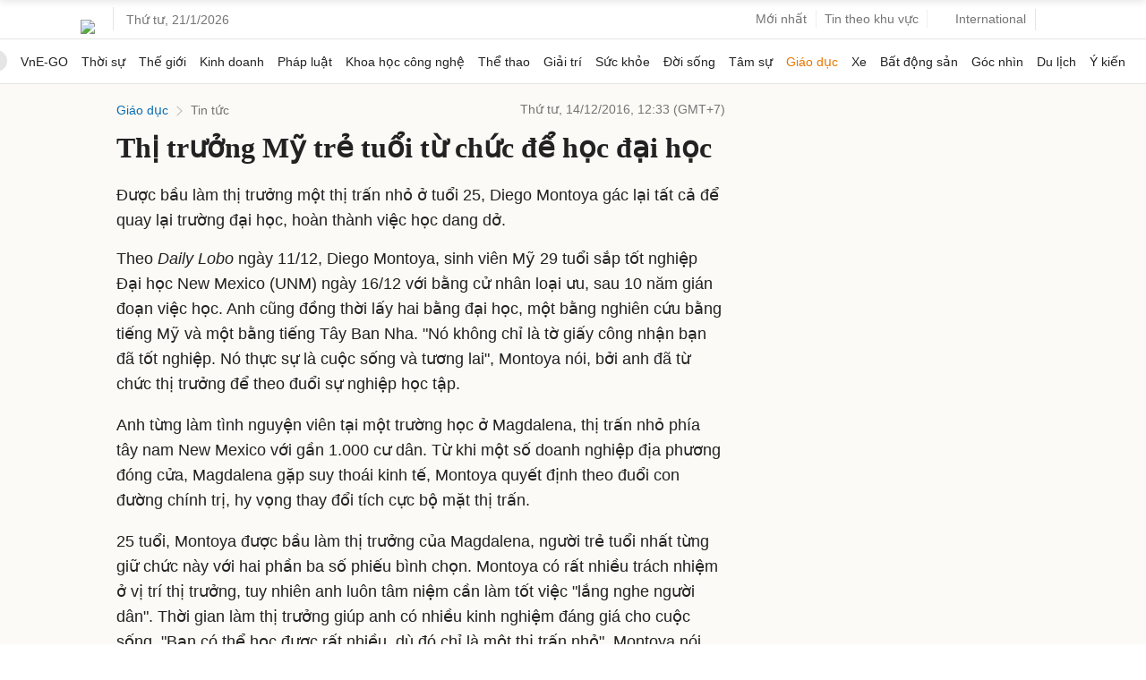

--- FILE ---
content_type: text/html; charset=utf-8
request_url: https://www.google.com/recaptcha/api2/aframe
body_size: 151
content:
<!DOCTYPE HTML><html><head><meta http-equiv="content-type" content="text/html; charset=UTF-8"></head><body><script nonce="euKk6acOeMZSQ6iR6M47aQ">/** Anti-fraud and anti-abuse applications only. See google.com/recaptcha */ try{var clients={'sodar':'https://pagead2.googlesyndication.com/pagead/sodar?'};window.addEventListener("message",function(a){try{if(a.source===window.parent){var b=JSON.parse(a.data);var c=clients[b['id']];if(c){var d=document.createElement('img');d.src=c+b['params']+'&rc='+(localStorage.getItem("rc::a")?sessionStorage.getItem("rc::b"):"");window.document.body.appendChild(d);sessionStorage.setItem("rc::e",parseInt(sessionStorage.getItem("rc::e")||0)+1);localStorage.setItem("rc::h",'1768982561332');}}}catch(b){}});window.parent.postMessage("_grecaptcha_ready", "*");}catch(b){}</script></body></html>

--- FILE ---
content_type: application/javascript; charset=utf-8
request_url: https://scdn.eclick.vn/zone/1003497/ov_pc_detail_1005212.js
body_size: -91
content:
var smartAds = window.smartAds || {config: {}}; smartAds.config={"In_stream_2":12500,"In_stream_3":16413,"Bottom_sponsor":18564,"In_stream_1":12490,"Large_sponsor":19255};

--- FILE ---
content_type: application/javascript; charset=utf-8
request_url: https://fundingchoicesmessages.google.com/f/AGSKWxW5MMS8DXEcf7GnSsPtI629KHfaKOcPfq-6eW8vwOh5d84bMrdGjiO3SY3geBWqdpqHsWbAlMCoAkWY7JJ76I4pX9ukcyJmHRenI4JfVoOxFi0qKiB1mg6qDuaT7tVOvHWTJWi7CzQrFzpIR64WywDLibgs8593K3rDnOrQYiDW1ceezrsft0FVe0wE/_/sponsor-banner./burt/adv_/overlayad./simpleadvert./onesheet-ad-
body_size: -1291
content:
window['708cd47e-0cc5-4a80-b158-00651d370c5b'] = true;